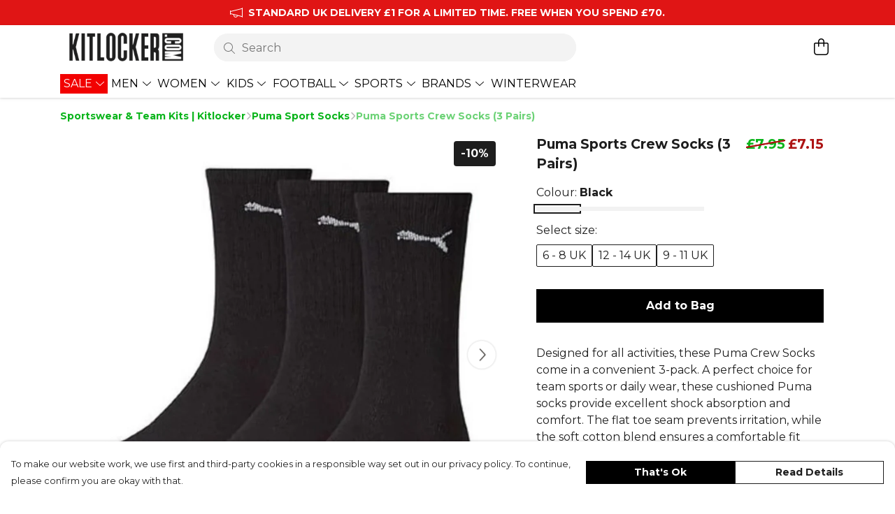

--- FILE ---
content_type: text/html
request_url: https://kitlocker.com/product/puma-sports-crew-socks-3-pairs/
body_size: 3365
content:
<!DOCTYPE html>
<html lang="en">
  <head>
    <meta charset="UTF-8">
    <meta name="viewport" content="width=device-width, initial-scale=1.0">
    <link id="apple-touch-icon" rel="apple-touch-icon" href="#">
    <script type="module" crossorigin="" src="/assets/index.b004c765.js"></script>
    <link rel="modulepreload" crossorigin="" href="/assets/vue.bccf2447.js">
    <link rel="modulepreload" crossorigin="" href="/assets/sentry.13e8e62e.js">
    <link rel="stylesheet" href="/assets/index.dca9b00c.css">
  <link rel="manifest" href="/manifest.webmanifest"><title>Puma Sports Crew Socks (3 Pairs) | Kitlocker.com</title><link crossorigin="" href="https://fonts.gstatic.com" rel="preconnect"><link href="https://images.teemill.com" rel="preconnect"><link as="fetch" href="https://kitlocker.com/omnis/v3/frontend/356097/getStoreCoreData/json/" rel="preload"><link as="fetch" href="/omnis/v3/division/356097/products/puma-sports-crew-socks-3-pairs/" rel="preload"><link as="fetch" href="/omnis/v3/division/356097/products/puma-sports-crew-socks-3-pairs/stock/" rel="preload"><link fetchpriority="high" as="image" imagesizes="(max-width: 768px) 100vw, 1080px" imagesrcset="https://images.podos.io/9f5a9d6db6f652130566b83d06df1f2b79bd580e863d775a.jpg.webp?w=640&h=640&v=2&project=kitlocker-main-site-364199 640w, https://images.podos.io/9f5a9d6db6f652130566b83d06df1f2b79bd580e863d775a.jpg.webp?w=1080&h=1080&v=2&project=kitlocker-main-site-364199 1080w" href="https://images.podos.io/9f5a9d6db6f652130566b83d06df1f2b79bd580e863d775a.jpg.webp?w=1080&h=1080&v=2&project=kitlocker-main-site-364199" rel="preload"><link data-vue-meta="1" href="https://kitlocker.com/product/puma-sports-crew-socks-3-pairs/" rel="canonical"><link rel="modulepreload" crossorigin="" href="/assets/ProductPage.a08b7c1f.js"><link rel="preload" as="style" href="/assets/ProductPage.d578e97d.css"><link rel="modulepreload" crossorigin="" href="/assets/index.cf8d9f27.js"><link rel="modulepreload" crossorigin="" href="/assets/AddToCartPopup.ca4bfa98.js"><link rel="modulepreload" crossorigin="" href="/assets/faCheck.058fbfd3.js"><link rel="modulepreload" crossorigin="" href="/assets/ProductReviewPopup.vue_vue_type_script_setup_true_lang.21fd2886.js"><link rel="modulepreload" crossorigin="" href="/assets/index.6843de5e.js"><link rel="modulepreload" crossorigin="" href="/assets/faImages.bb326bf1.js"><link rel="modulepreload" crossorigin="" href="/assets/SizeChartPopup.df60ac7a.js"><link rel="preload" as="style" href="/assets/SizeChartPopup.92291e53.css"><link rel="modulepreload" crossorigin="" href="/assets/startCase.898593a0.js"><link rel="modulepreload" crossorigin="" href="/assets/faThumbsUp.cd1c0eda.js"><link rel="modulepreload" crossorigin="" href="/assets/faTruckFast.a5b04e70.js"><link rel="modulepreload" crossorigin="" href="/assets/faTruckFast.dbc889a3.js"><link rel="modulepreload" crossorigin="" href="/assets/faClock.6c7285c7.js"><link rel="modulepreload" crossorigin="" href="/assets/faRulerHorizontal.92c8d2b8.js"><link rel="modulepreload" crossorigin="" href="/assets/faPaintbrush.b325bfb4.js"><link rel="modulepreload" crossorigin="" href="/assets/ProductStock.0609ff50.js"><link rel="preload" as="style" href="/assets/ProductStock.e62963f7.css"><link rel="modulepreload" crossorigin="" href="/assets/faInfoCircle.cde08931.js"><link rel="modulepreload" crossorigin="" href="/assets/EcoIcons.73f8d24e.js"><link rel="modulepreload" crossorigin="" href="/assets/faSync.62ad4b25.js"><link rel="modulepreload" crossorigin="" href="/assets/faComment.204ac276.js"><link rel="modulepreload" crossorigin="" href="/assets/faChevronUp.04cb1333.js"><link rel="modulepreload" crossorigin="" href="/assets/ProductImageCarousel.8702e98c.js"><link rel="preload" as="style" href="/assets/ProductImageCarousel.04a3cc9e.css"><link rel="modulepreload" crossorigin="" href="/assets/faMicrochipAi.5660f26c.js"><link rel="modulepreload" crossorigin="" href="/assets/store.55f76591.js"><link rel="modulepreload" crossorigin="" href="/assets/logger.e623d9e8.js"><link rel="modulepreload" crossorigin="" href="/assets/productProvider.21d74806.js"><link rel="modulepreload" crossorigin="" href="/assets/confirm-leave-mixin.5750823c.js"><script>window.division_key = '356097';</script><meta data-vue-meta="1" vmid="author" content="Puma Sports Crew Socks (3 Pairs)" name="author"><meta data-vue-meta="1" vmid="url" content="https://kitlocker.com/product/puma-sports-crew-socks-3-pairs/" name="url"><meta data-vue-meta="1" vmid="description" content="Shop the Puma Sports Crew Socks 3 pack. These cushioned, white Puma socks are perfect for the gym or team sports. Essential comfort for any activity." name="description"><meta data-vue-meta="1" vmid="og:type" content="website" property="og:type"><meta data-vue-meta="1" vmid="og:url" content="https://kitlocker.com/product/puma-sports-crew-socks-3-pairs/" property="og:url"><meta data-vue-meta="1" vmid="og:title" content="Puma Sports Crew Socks (3 Pairs) | Kitlocker.com" property="og:title"><meta data-vue-meta="1" vmid="og:description" content="Shop the Puma Sports Crew Socks 3 pack. These cushioned, white Puma socks are perfect for the gym or team sports. Essential comfort for any activity." property="og:description"><meta data-vue-meta="1" vmid="og:image" content="https://images.podos.io/9f5a9d6db6f652130566b83d06df1f2b79bd580e863d775a.jpg?project=kitlocker-main-site-364199" property="og:image"><meta vmid="og:site_name" content="Kitlocker" property="og:site_name"><meta data-vue-meta="1" vmid="twitter:card" content="photo" property="twitter:card"><meta data-vue-meta="1" vmid="twitter:description" content="Shop the Puma Sports Crew Socks 3 pack. These cushioned, white Puma socks are perfect for the gym or team sports. Essential comfort for any activity." property="twitter:description"><meta data-vue-meta="1" vmid="twitter:title" content="Puma Sports Crew Socks (3 Pairs) | Kitlocker.com" property="twitter:title"><meta data-vue-meta="1" vmid="twitter:image" content="https://images.podos.io/9f5a9d6db6f652130566b83d06df1f2b79bd580e863d775a.jpg?project=kitlocker-main-site-364199" property="twitter:image"><meta vmid="apple-mobile-web-app-capable" content="yes" property="apple-mobile-web-app-capable"><meta vmid="apple-mobile-web-app-status-bar-style" content="black" property="apple-mobile-web-app-status-bar-style"><meta vmid="apple-mobile-web-app-title" content="Kitlocker" property="apple-mobile-web-app-title"><meta content="kD_VK4Wuc2jZB36wXq-Nor_mdzf3TeJvOUed69wZ8HA" name="google-site-verification"><style>@font-face {
  font-family: "Montserrat Fallback: Arial";
  src: local('Arial');
  ascent-override: 84.9466%;
  descent-override: 22.0264%;
  size-adjust: 113.954%;
}
@font-face {
  font-family: "Montserrat Fallback: Roboto";
  src: local('Roboto');
  ascent-override: 85.0405%;
  descent-override: 22.0508%;
  size-adjust: 113.8281%;
}</style></head>

  <body>
    <div id="app"></div>
    
  <noscript><iframe src="https://www.googletagmanager.com/ns.html?id=GTM-MH6RJHM" height="0" width="0" style="display:none;visibility:hidden"></iframe></noscript><noscript>This site relies on JavaScript to do awesome things, please enable it in your browser</noscript></body>
  <script>
    (() => {
      /**
       * Disable the default browser prompt for PWA installation
       * @see https://developer.mozilla.org/en-US/docs/Web/API/BeforeInstallPromptEvent
       */
      window.addEventListener('beforeinstallprompt', event => {
        event.preventDefault();
      });

      var activeWorker = navigator.serviceWorker?.controller;
      var appVersion = window.localStorage.getItem('appVersion');
      var validVersion = 'v1';

      if (!activeWorker) {
        window.localStorage.setItem('appVersion', validVersion);

        return;
      }

      if (!appVersion || appVersion !== validVersion) {
        window.localStorage.setItem('appVersion', validVersion);

        if (navigator.serviceWorker) {
          navigator.serviceWorker
            .getRegistrations()
            .then(function (registrations) {
              var promises = [];

              registrations.forEach(registration => {
                promises.push(registration.unregister());
              });

              if (window.caches) {
                caches.keys().then(cachedFiles => {
                  cachedFiles.forEach(cache => {
                    promises.push(caches.delete(cache));
                  });
                });
              }

              Promise.all(promises).then(function () {
                console.log('Reload Window: Index');
                window.location.reload();
              });
            });
        }
      }
    })();
  </script>
</html>


--- FILE ---
content_type: text/css
request_url: https://kitlocker.com/assets/TmlInput.0012bedd.css
body_size: 1224
content:
.wrapper[data-v-cff7c2c2]{margin:.4rem 0 1em;padding-left:0;width:100%}.field-wrapper.fancy[data-v-cff7c2c2]{background-color:var(--custom-form-background-color);color:var(--custom-form-text-primary-color);border:1px solid var(--custom-form-border-color);border-radius:var(--custom-form-border-radius);display:flex;line-height:1.5;position:relative;transition:border ease-in-out .125s}.field-wrapper.fancy.focused[data-v-cff7c2c2]{border-color:var(--custom-form-border-focused-color)}.field-wrapper.fancy.standalone[data-v-cff7c2c2]{border-radius:1.75em;border:none}.field-wrapper.fancy.standalone input[data-v-cff7c2c2]{padding:.35em .75em;height:2.5em}.field-wrapper.fancy.standalone input.has-left-icon[data-v-cff7c2c2]{padding-left:2.5em}.field-wrapper.fancy.standalone svg[data-v-cff7c2c2]{top:.8em;left:.9em}.field-wrapper.fancy.standalone .placeholder[data-v-cff7c2c2]{top:.8em;left:1.25em}.field-wrapper.fancy.standalone.focused label.placeholder[data-v-cff7c2c2],.field-wrapper.fancy.standalone.occupied label.placeholder[data-v-cff7c2c2]{left:1.75em}.field-wrapper.fancy.standalone .left-icon~.placeholder[data-v-cff7c2c2]{left:2.5em}.field-wrapper.fancy .tml-input__suffix-container[data-v-cff7c2c2]{position:absolute;top:12px;left:11px;bottom:0;right:0;color:var(--custom-form-text-secondary-color);pointer-events:none;overflow:hidden;white-space:nowrap}.field-wrapper.fancy .tml-input__suffix-container .tml-input__suffix[data-v-cff7c2c2]{opacity:0;margin-right:-2px}.field-wrapper.fancy svg[data-v-cff7c2c2]{position:absolute;top:1em;left:.75em;z-index:10;color:var(--custom-form-text-secondary-color);pointer-events:none}.field-wrapper.fancy .placeholder[data-v-cff7c2c2]{border-radius:4px;position:absolute;top:1em;left:1em;opacity:1;display:block;transition:all ease-in-out .125s;color:var(--custom-form-text-secondary-color);background:inherit;font-weight:400;line-height:1;pointer-events:none;white-space:nowrap;text-overflow:ellipsis;overflow:hidden;max-width:calc(100% - 1.25em)}.field-wrapper.fancy .left-icon~.placeholder[data-v-cff7c2c2]{left:2.4em}.field-wrapper.fancy input[data-v-cff7c2c2]{caret-color:var(--custom-form-text-primary-color);color:inherit;background-color:inherit;align-self:flex-end;border:none;border-radius:inherit;padding:.5em .75em;height:3em;margin:0}.field-wrapper.fancy input.has-left-icon[data-v-cff7c2c2]{padding-left:2.4em}.field-wrapper.fancy .right-icon[data-v-cff7c2c2]{position:absolute;top:0;right:0;width:2.5em;height:100%}.field-wrapper.fancy .right-icon svg[data-v-cff7c2c2]{left:.75em;z-index:100}.field-wrapper.fancy .password-visible[data-v-cff7c2c2]{position:absolute;top:0;right:0;width:2.5em;height:100%;cursor:pointer}.field-wrapper.fancy .password-visible svg[data-v-cff7c2c2]{left:.75em;z-index:100}@media not all and (-webkit-min-device-pixel-ratio: 0),not all and (min-resolution: .001dpcm){@supports (-webkit-appearance: none) and (stroke-color: transparent){.field-wrapper.fancy .password-visible.shift-on-safari[data-v-cff7c2c2]{right:2em}}}.field-wrapper.fancy .loading[data-v-cff7c2c2]{position:absolute;top:0;right:0;width:2.5em;height:100%}.field-wrapper.fancy .loading svg[data-v-cff7c2c2]{left:.75em;z-index:100;animation:fa-spin 1s infinite linear}.field-wrapper.fancy .input-message[data-v-cff7c2c2]{border-radius:4px;position:absolute;bottom:-.5em;right:6px;padding:0 .25em;display:block;transition:all ease-in-out .125s;background-color:inherit;font-size:12px;font-weight:400;line-height:1;pointer-events:none}.field-wrapper.error[data-v-cff7c2c2]:not(.focused){border-color:var(--custom-form-border-error-color)}.field-wrapper.error .placeholder[data-v-cff7c2c2],.field-wrapper.error .input-message[data-v-cff7c2c2]{color:var(--custom-form-text-error-color)}.field-wrapper.error svg[data-v-cff7c2c2]{color:var(--custom-form-text-error-color)}.field-wrapper.fancy.occupied label.placeholder[data-v-cff7c2c2],.field-wrapper.fancy.focused label.placeholder[data-v-cff7c2c2],.field-wrapper.fancy.datepicker label.placeholder[data-v-cff7c2c2]{top:-.625em;left:.75em;padding:0 .25em;opacity:1;font-size:12px}.field-wrapper.fancy.occupied svg~.placeholder[data-v-cff7c2c2],.field-wrapper.fancy.focused svg~.placeholder[data-v-cff7c2c2]{left:.8em}.field-wrapper.fancy.occupied.fade-out label.placeholder[data-v-cff7c2c2],.field-wrapper.fancy.focused.fade-out label.placeholder[data-v-cff7c2c2]{top:.7em;left:2.4em;opacity:0}input[type=number][data-v-cff7c2c2]{-moz-appearance:textfield;min-width:0}input[type=number][data-v-cff7c2c2]::-webkit-outer-spin-button,input[type=number][data-v-cff7c2c2]::-webkit-inner-spin-button{-webkit-appearance:none}.number-iterator[data-v-cff7c2c2]{color:var(--custom-form-text-secondary-color);border-color:var(--custom-form-border-color);padding:0 1em;font-size:1.25em;vertical-align:bottom;border-width:1px;border-style:solid;position:relative}.number-iterator.positive[data-v-cff7c2c2]{border-width:0 0 0 1px}.number-iterator.negative[data-v-cff7c2c2]{border-width:0 1px 0 0}.number-iterator svg[data-v-cff7c2c2]{top:50%!important;left:50%!important;transform:translate(-50%,-50%)}.submit-button[data-v-cff7c2c2],.clear-button[data-v-cff7c2c2]{padding:0 1em;font-size:1.25em;vertical-align:bottom;border-width:0 0 0 1px;border-style:solid;position:relative;color:var(--custom-form-text-secondary-color);border-color:var(--custom-form-border-color)}.submit-button svg[data-v-cff7c2c2],.clear-button svg[data-v-cff7c2c2]{top:50%!important;left:50%!important;transform:translate(-50%,-50%)}.colour-preview[data-v-cff7c2c2]{display:flex;justify-content:center;align-items:center;width:45px;border-right:solid 1px var(--custom-form-border-color)}.colour-preview div[data-v-cff7c2c2]{width:20px;height:20px;background-color:#fff;border-radius:4px;box-shadow:0 0 1px #0000004d,0 2px 8px #0000001a}.colour-preview div.clear-col[data-v-cff7c2c2]{color:#767676;background:rgb(255,255,255);background:linear-gradient(135deg,rgb(238,238,238) 48%,rgba(0,0,0,.75) 49%,rgba(0,0,0,.75) 51%,rgb(238,238,238) 52%)}.inactive[data-v-cff7c2c2]{opacity:.5;cursor:not-allowed}.inactive *[data-v-cff7c2c2]{pointer-events:none!important}input[data-v-cff7c2c2]:-webkit-autofill,input[data-v-cff7c2c2]:-webkit-autofill:hover,input[data-v-cff7c2c2]:-webkit-autofill:focus,input[data-v-cff7c2c2]:-webkit-autofill:active{-webkit-box-shadow:0 0 0 1000px var(--custom-form-background-color) inset!important;background-color:var(--custom-form-background-color)!important;-webkit-text-fill-color:var(--custom-form-text-primary-color);background-clip:content-box!important}


--- FILE ---
content_type: text/javascript
request_url: https://kitlocker.com/assets/TmlSearchable.00bc29aa.js
body_size: 328
content:
import{y as a,K as t,L as h}from"./vue.bccf2447.js";import{_ as c,ba as i}from"./index.b004c765.js";import"./sentry.13e8e62e.js";const l={name:"TmlSearchable",props:{items:{type:Array},searchableProperties:{type:Object,required:!0}},data(){return{searched:[],searchable:null,searching:!1,searchTerm:null}},computed:{noResults(){return this.searched.length===0},allItems(){return this.items}},watch:{items:{immediate:!0,handler(e){e&&e.length&&(this.searchable=new i(e,this.searchableProperties))}}},methods:{async search(e){!this.searchable||(this.searchTerm=e,this.searching=!0,this.searched=await this.searchable.query(e),this.searched.length===0?this.$emit("no-results",this.searched,this.searchTerm):this.$emit("search",this.searched,this.searchTerm),this.searching=!1)}}};function n(e,m,u,o,s,r){return a(e.$slots,"default",t(h({search:r.search,searching:s.searching,searchTerm:s.searchTerm,searched:s.searched,noResults:r.noResults,allItems:r.allItems})))}const b=c(l,[["render",n]]);export{b as default};
//# sourceMappingURL=TmlSearchable.00bc29aa.js.map


--- FILE ---
content_type: text/javascript
request_url: https://kitlocker.com/assets/scrollToElement.5aa1391a.js
body_size: 182
content:
import"./index.b004c765.js";const r=(i,n,s="smooth")=>{if(!i)return;let e;const t=i.getBoundingClientRect(),o=t.top+window.pageYOffset;switch(n){default:case"top":e=o-window.innerHeight/2;break;case"middle":e=o-(window.innerHeight-t.height)/2;break;case"bottom":e=o+(window.innerHeight-t.height)/2;break}window.scrollTo({top:e,left:0,behavior:s})};export{r as s};
//# sourceMappingURL=scrollToElement.5aa1391a.js.map


--- FILE ---
content_type: text/javascript
request_url: https://kitlocker.com/assets/TmlCarousel.e1866055.js
body_size: 1954
content:
import{W as i,J as l}from"./vue.bccf2447.js";import{_ as h,b3 as u,a5 as d,b4 as n,H as c,b5 as f,O as s,b6 as g}from"./index.b004c765.js";import"./sentry.13e8e62e.js";const p={name:"TmlCarousel",props:{title:String,breakpoints:{type:Object,default:()=>({xs:1,md:2,lg:3})},spacing:{type:Number,default:0},overlap:{type:Number,default:0},ratio:{type:Number},minHeight:String,maxHeight:String,height:String,pageIndicators:{type:String,default:"none"},activeItemOverride:{type:Number,default:null},makeActiveItemFirst:{type:Boolean,default:!1},iconSize:{type:String,default:"1.5em"}},data(){return{faChevronLeft:u.faChevronLeft,faChevronRight:d.faChevronRight,debug:!1,carouselPage:0,carouselViewportWidth:0,carouselScrollX:0,slideCount:0,targetItemIndex:null,slidesPerPage:1}},computed:{recalculatedInnerRatio(){return(this.innerSlideWidth-this.spacing)*this.ratio/(this.outerSlideWidth-this.spacing)},internalOverlap(){return this.pageCount===1?0:this.overlap},pageCount(){return Math.max(Math.ceil(this.slideCount/this.slidesPerPage),1)},innerSlideWidth(){return(this.carouselViewportWidth+this.spacing-this.internalOverlap*2)/this.slidesPerPage},outerSlideWidth(){return(this.carouselViewportWidth+this.spacing-this.internalOverlap)/this.slidesPerPage},clampedOffset(){let e=this.slideCount*this.innerSlideWidth+this.internalOverlap*2-this.carouselViewportWidth-this.spacing;return this.pageCount<=2&&(e-=(this.outerSlideWidth-this.innerSlideWidth)*(this.slidesPerPage-this.pageCount-this.slidesPerPage)+this.internalOverlap),e},calculatedOffset(){return this.carouselPage*(this.innerSlideWidth*this.slidesPerPage)},carouselOffset(){if(this.targetItemIndex!==null){const e=this.targetItemIndex*this.innerSlideWidth;return Math.min(e,this.clampedOffset)}return Math.min(this.calculatedOffset,this.clampedOffset)||0},carouselHasNext(){return this.pageCount-1>this.carouselPage},carouselHasPrevious(){return this.carouselPage>0||this.makeActiveItemFirst&&this.targetItemIndex!==null&&this.targetItemIndex>0},calculatedCarouselPage(){return Math.ceil(this.carouselScrollX/(this.slidesPerPage*this.innerSlideWidth)-.5)}},watch:{activeItemOverride(e){e!==null&&e>=0&&(this.makeActiveItemFirst?this.goToItemAsFirst(e):this.goToItem(e))}},mounted(){window.addEventListener("resize",this.handleResize),this.onResize()},unmounted(){window.removeEventListener("resize",this.handleResize)},methods:{getBreakpoint:n,onResize(){this.carouselPage=0,this.slidesPerPage=n(this.breakpoints)||1,this.carouselViewportWidth=this.getInnerElWidth(),this.updateScrollX()},handleResize(){this.onResize(),setTimeout(()=>{this.onResize()},100)},getInnerElWidth(){return this.$refs.carouselContainer?this.$refs.carouselContainer.getBoundingClientRect().width:0},getRatioByIndex(e){return this.slideCount?this.atStartOrEndOfCarousel(e)?this.recalculatedInnerRatio:this.ratio:1},atStartOrEndOfCarousel(e){return e<this.slidesPerPage||e>=this.slideCount-this.slidesPerPage},ensureHeight(e){let t=e;return t||(t=[]),Array.isArray(t)&&!t.includes("h-full")?t.push("h-full"):c(t)?t["h-full"]=!0:typeof t=="string"&&(t.split(" ").includes("h-full")||(t=t.concat(" h-full"))),t},updateScrollX(){this.carouselScrollX=this.$refs.carouselScrollBox?this.$refs.carouselScrollBox.scrollLeft:0},move(e){this.carouselPage<=0&&e<0?this.carouselPage=0:this.carouselPage+=e,this.targetItemIndex=null},go(e){this.carouselPage=e,this.targetItemIndex=null},goToItem(e){if(e>=0&&e<this.slideCount){const t=Math.floor(e/this.slidesPerPage),a=e-this.targetItemIndex;Math.abs(a)>this.slidesPerPage&&(this.targetItemIndex=null),this.carouselPage=Math.min(t,this.pageCount-1)}},goToItemAsFirst(e){if(e>=0&&e<this.slideCount){this.targetItemIndex=e;const t=Math.floor(e/this.slidesPerPage);this.carouselPage=Math.min(t,this.pageCount-1)}}},render(){if(!this.$slots.default)return console.warn("TmlCarousel is missing a default slot"),null;let e=this.$slots.default({getRatioByIndex:this.getRatioByIndex});return e=f(e),this.slideCount=e==null?void 0:e.length,this.slideCount?i("div",{class:{"tml-carousel":!0,relative:!0,"overflow-hidden":!0},style:{marginBottom:["none","inset"].includes(this.pageIndicators)?0:"1em"}},[this.title?i("h4",{class:{"px-4":s("md"),"mb-2":!0}},[g(this.title)]):[],i("div",{class:{"carousel-container w-full h-full relative":!0},ref:"carouselContainer"},[i("a",{class:{"carousel-navigation flex justify-center items-center":!0,"carousel-navigation-hidden":s("md")||!this.carouselHasPrevious,left:!0},style:{fontSize:this.iconSize},href:"#",onClick:t=>{t.preventDefault(),t.stopPropagation(),this.move(-1)}},[i(l("font-awesome-icon"),{icon:this.faChevronLeft})]),i("div",{class:{inner:!0,flex:!0,"overflow-x-auto":s("md"),"h-full":!0},style:{transform:s("md")?void 0:`translateX(-${Math.round(this.carouselOffset)}px)`,overflowY:s("md")?"hidden":void 0},ref:"carouselScrollBox",onScroll:()=>{this.updateScrollX()}},[e.map((t,a)=>{const o=a===0,r=this.atStartOrEndOfCarousel(a)?this.outerSlideWidth:this.innerSlideWidth;return t.props.class=this.ensureHeight(t.props.class),i("div",{class:["slide h-full"],style:{flex:`0 0 ${Math.round(r-this.spacing)}px`,marginRight:`${Math.round(this.spacing)}px`,marginLeft:`${o&&this.overlap>0&&s("md")?16:0}px`}},[this.debug?i("div",{class:["h-full"],style:{padding:"8px",boxShadow:"inset 0 0 0 2px red"}},[i("div",["spacing",": ",this.spacing]),i("div",["width",": ",Math.round(r-this.spacing)]),i("div",["index",": ",a]),i("div",["offset",": ",Math.round(this.carouselOffset)]),i("div",["ratio",": ",this.getRatioByIndex(a)])]):t])}),this.overlap>0?i("div",{style:{flex:`0 0 ${s("md")?16-Math.max(1,this.spacing):0}px`},class:["flex","pseudo-carousel-item"]}):[]]),i("a",{class:{"carousel-navigation flex justify-center items-center":!0,"carousel-navigation-hidden":s("md")||!this.carouselHasNext,right:!0},style:{fontSize:this.iconSize},href:"#",onClick:t=>{t.preventDefault(),t.stopPropagation(),this.move(1)}},[i(l("font-awesome-icon"),{icon:this.faChevronRight})])]),i("div",{class:{"flex justify-center items-between absolute carousel-position":!0,"carousel-position-hidden":this.internalOverlap!==0||this.pageCount===1},style:{bottom:`${this.pageIndicators==="inset"?"1em":"-1.5em"}`,pointerEvents:"none"}},Array.from(Array(this.pageCount)).map((t,a)=>i("span",{class:{indicator:!0,active:a===(s("md")?this.calculatedCarouselPage:this.carouselPage)}})))]):null}},C=h(p,[["__scopeId","data-v-b3e8a731"]]);export{C as default};
//# sourceMappingURL=TmlCarousel.e1866055.js.map


--- FILE ---
content_type: text/javascript
request_url: https://kitlocker.com/assets/faArrowRight.3b997eae.js
body_size: 570
content:
import"./index.b004c765.js";var r={},v;function u(){return v||(v=1,function(i){Object.defineProperty(i,"__esModule",{value:!0});var e="fal",n="arrow-right",h=448,t=512,a=[8594],f="f061",c="M443.7 266.8l-165.9 176C274.5 446.3 269.1 448 265.5 448c-3.986 0-7.988-1.375-11.16-4.156c-6.773-5.938-7.275-16.06-1.118-22.59L393.9 272H16.59c-9.171 0-16.59-7.155-16.59-15.1S7.421 240 16.59 240h377.3l-140.7-149.3c-6.157-6.531-5.655-16.66 1.118-22.59c6.789-5.906 17.27-5.469 23.45 1.094l165.9 176C449.4 251.3 449.4 260.7 443.7 266.8z";i.definition={prefix:e,iconName:n,icon:[h,t,a,f,c]},i.faArrowRight=i.definition,i.prefix=e,i.iconName=n,i.width=h,i.height=t,i.ligatures=a,i.unicode=f,i.svgPathData=c,i.aliases=a}(r)),r}var o=u();export{o as f};
//# sourceMappingURL=faArrowRight.3b997eae.js.map


--- FILE ---
content_type: text/javascript
request_url: https://kitlocker.com/assets/form-field.ee34d705.js
body_size: 366
content:
import{bp as r,bq as t}from"./index.b004c765.js";const s={props:{name:{type:String,required:!0},value:{type:[Array,Number,Object,String]},label:String,validationRules:{type:Object,default:()=>({})},validationEvents:{type:Array,default:()=>["blur","input"]},disabled:Boolean},inject:{registerNewField:{default:null},unregisterField:{default:null}},data(){return{errors:{},inputValue:void 0}},methods:{getValue(){return this.inputValue},validate(){if(this.validationRules){const e=r.validate(this.getValue(),this.validationRules);return this.setValidationErrors(e),e}return{}},getFirstError(){const e=Object.values(this.errors);return e.length?e[0][0]:null},setValidationErrors(e){this.errors=e}},watch:{inputValue:{handler(e){this.$emit("input",e)}},value:{immediate:!0,handler(e,i){e!==this.inputValue&&e!==i&&(this.inputValue=e)}}},created(){t.reply(`field-validate-${this.name}`,e=>this.validate(e)),t.reply(`field-value-${this.name}`,e=>this.getValue(e)),this.registerNewField&&this.registerNewField(this.name,this)},mounted(){this.$on(this.validationEvents,this.validate)},beforeUnmount(){this.unregisterField&&this.unregisterField(this.name),this.$off(this.validationEvents,this.validate)}};export{s as f};
//# sourceMappingURL=form-field.ee34d705.js.map
